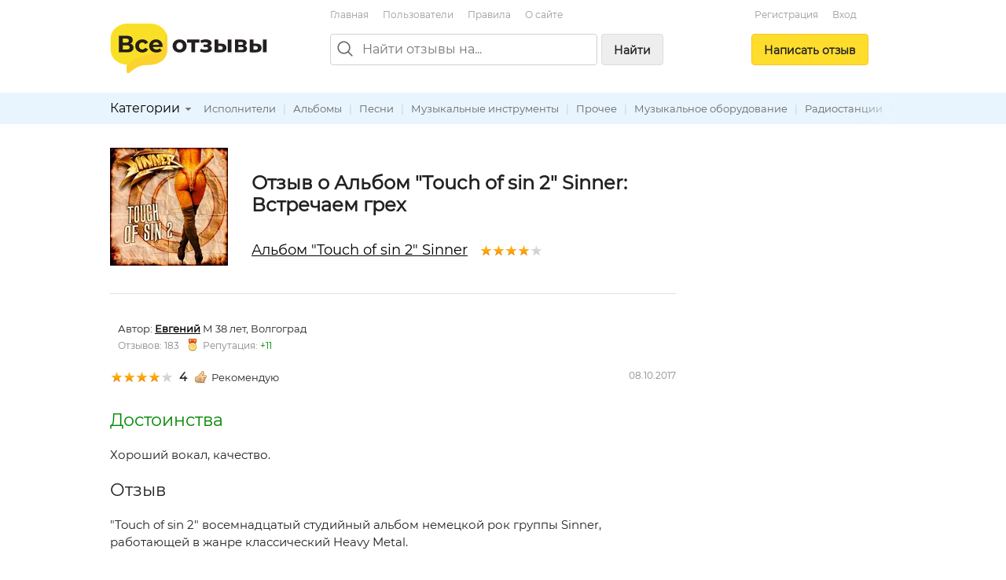

--- FILE ---
content_type: text/html; charset=utf-8
request_url: https://vseotzyvy.ru/category/cat_placeholder.js
body_size: 4478
content:



var cat_paceholder = '<ul class="root_cat"><li><a href="/category/1/byitovaya-tehnika">Бытовая техника</a><ul class="sub_menu"><li><strong><a href="/category/1/">Бытовая техника</a></strong></li><li><a href="/category/23/holodilniki">Холодильники</a></li><li><a href="/category/24/stiralnyie-mashinyi">Стиральные машины</a></li><li><a href="/category/25/pyilesosyi">Пылесосы</a></li><li><a href="/category/26/utyugi-otparivateli">Утюги, Отпариватели</a></li><li><a href="/category/27/mikrovolnovyie-pechi-aerogrili">Микроволновые печи, Аэрогрили</a></li><li><a href="/category/28/plityi-duhovki-poverhnosti">Плиты, Духовки, Поверхности</a></li><li><a href="/category/29/vyityazhki">Вытяжки</a></li><li><a href="/category/30/posudomoechnyie-mashinyi">Посудомоечные машины</a></li><li><a href="/category/31/elektrochajniki-i-termopotyi">Электрочайники и Термопоты</a></li><li><a href="/category/32/kofevarki-kofemolki">Кофеварки, Кофемолки</a></li><li><a href="/category/33/sokovyizhimalki">Соковыжималки</a></li><li><a href="/category/34/kombajnyi-mikseryi-blenderyi">Комбайны, Миксеры, Блендеры</a></li><li><a href="/category/35/myasorubki">Мясорубки</a></li><li><a href="/category/36/tosteryi-mini-pechi">Тостеры, Мини-печи</a></li><li><a href="/category/37/parovarki">Пароварки</a></li><li><a href="/category/38/multivarki">Мультиварки</a></li><li><a href="/category/39/hlebopechki">Хлебопечки</a></li><li><a href="/category/40/filtryi-dlya-vodyi">Фильтры для воды</a></li><li><a href="/category/41/konditsioneryi">Кондиционеры</a></li><li><a href="/category/42/ventilyatoryi">Вентиляторы</a></li><li><a href="/category/43/obogrevateli">Обогреватели</a></li><li><a href="/category/44/vodonagrevateli">Водонагреватели</a></li><li><a href="/category/45/uvlazhniteli-i-ochistiteli-vozduha">Увлажнители и очистители воздуха</a></li><li><a href="/category/46/fenyi-i-priboryi-dlya-ukladki">Фены и приборы для укладки</a></li><li><a href="/category/47/elektrobritvyi-epilyatoryi">Электробритвы, Эпиляторы</a></li><li><a href="/category/48/shvejnyie-mashinyi">Швейные машины</a></li><li><a href="/category/49/prochee">Прочее</a></li></ul></li><li><a href="/category/2/elektronika">Электроника</a><ul class="sub_menu"><li><strong><a href="/category/2/">Электроника</a></strong></li><li><a href="/category/50/kompyuteryi">Компьютеры</a></li><li><a href="/category/51/noutbuki">Ноутбуки</a></li><li><a href="/category/52/planshetyi">Планшеты</a></li><li><a href="/category/53/kompyuternyie-komplektuyuschie">Компьютерные комплектующие</a></li><li><a href="/category/54/kompyuternaya-periferiya-i-aksessuaryi">Компьютерная периферия и аксессуары</a></li><li><a href="/category/55/kompyuternyie-programmyi">Компьютерные программы</a></li><li><a href="/category/56/igryi-dlya-kompyutera-pristavok-telefonov">Игры для компьютера, приставок, телефонов</a></li><li><a href="/category/57/igrovyie-pristavki">Игровые приставки</a></li><li><a href="/category/58/mobilnyie-telefonyi">Мобильные телефоны</a></li><li><a href="/category/59/fotoapparatyi">Фотоаппараты</a></li><li><a href="/category/60/elektronnyie-chitalki">Электронные читалки</a></li><li><a href="/category/61/televizoryi">Телевизоры</a></li><li><a href="/category/62/proektoryi">Проекторы</a></li><li><a href="/category/63/videokameryi">Видеокамеры</a></li><li><a href="/category/64/dvd-blu-ray-pleeryi">DVD, Blu-Ray плееры</a></li><li><a href="/category/66/pleeryi-diktofonyi-radio">Плееры, Диктофоны, Радио</a></li><li><a href="/category/67/muzyikalnyie-tsentryi">Музыкальные центры</a></li><li><a href="/category/68/avtomagnitolyi">Автомагнитолы</a></li><li><a href="/category/69/kolonki-naushniki-mikrofonyi">Колонки, Наушники, Микрофоны</a></li><li><a href="/category/70/domashnie-telefonyi-ratsii">Домашние телефоны, Рации</a></li><li><a href="/category/71/gps-navigatoryi">GPS-навигаторы</a></li><li><a href="/category/72/aksessuaryi-dlya-elektroniki">Аксессуары для электроники</a></li><li><a href="/category/73/prochee">Прочее</a></li></ul></li><li><a href="/category/3/razvlecheniya">Развлечения</a><ul class="sub_menu"><li><strong><a href="/category/3/">Развлечения</a></strong></li><li><a href="/category/74/nochnyie-klubyi">Ночные клубы</a></li><li><a href="/category/75/kinoteatryi">Кинотеатры</a></li><li><a href="/category/76/teatryi-opera-balet">Театры, Опера, Балет</a></li><li><a href="/category/77/muzei-galerei-vyistavki">Музеи, Галереи, Выставки</a></li><li><a href="/category/78/tsirki-zooparki-akvariumyi">Цирки, Зоопарки, Аквариумы</a></li><li><a href="/category/79/razvlekatelnyie-tsentryi">Развлекательные центры</a></li><li><a href="/category/80/sportivnyie-zavedeniya">Спортивные заведения</a></li><li><a href="/category/82/karaoke-klubyi">Караоке клубы</a></li><li><a href="/category/84/attraktsionyi-i-parki-otdyiha">Аттракционы и Парки отдыха</a></li><li><a href="/category/85/prochee">Прочее</a></li></ul></li><li><a href="/category/17/pitanie">Питание</a><ul class="sub_menu"><li><strong><a href="/category/17/">Питание</a></strong></li><li><a href="/category/86/restoranyi-kafe-baryi">Рестораны, Кафе, Бары</a></li><li><a href="/category/87/blyuda">Блюда</a></li><li><a href="/category/88/produktyi-pitaniya">Продукты питания</a></li><li><a href="/category/89/detskoe-pitanie">Детское питание</a></li><li><a href="/category/90/sportivnoe-pitanie">Спортивное питание</a></li><li><a href="/category/91/prochee">Прочее</a></li></ul></li><li><a href="/category/4/turizm">Туризм</a><ul class="sub_menu"><li><strong><a href="/category/4/">Туризм</a></strong></li><li><a href="/category/92/oteli-i-hostelyi">Отели и Хостелы</a></li><li><a href="/category/93/stranyi">Страны</a></li><li><a href="/category/94/goroda">Города</a></li><li><a href="/category/95/ostrova-i-poluostrova">Острова и Полуострова</a></li><li><a href="/category/96/kurortyi-i-plyazhi">Курорты и Пляжи</a></li><li><a href="/category/97/ekskursii">Экскурсии</a></li><li><a href="/category/98/dostoprimechatelnosti">Достопримечательности</a></li><li><a href="/category/99/kruizyi">Круизы</a></li><li><a href="/category/100/pansionatyi-sanatorii-turbazyi">Пансионаты, Санатории, Турбазы</a></li><li><a href="/category/101/turoperatoryi-i-turagentstva">Туроператоры и Турагентства</a></li><li><a href="/category/102/aviakompanii">Авиакомпании</a></li><li><a href="/category/103/prochee">Прочее</a></li></ul></li><li><a href="/category/5/odezhda-obuv-aksessuaryi">Одежда, Обувь, Аксессуары</a><ul class="sub_menu"><li><strong><a href="/category/5/">Одежда, Обувь, Аксессуары</a></strong></li><li><a href="/category/104/zhenskaya-odezhda">Женская одежда</a></li><li><a href="/category/105/zhenskaya-obuv">Женская обувь</a></li><li><a href="/category/106/muzhskaya-odezhda">Мужская одежда</a></li><li><a href="/category/107/muzhskaya-obuv">Мужская обувь</a></li><li><a href="/category/108/detskaya-odezhda-i-obuv">Детская одежда и обувь</a></li><li><a href="/category/109/chasyi">Часы</a></li><li><a href="/category/110/sumki-portfeli-chemodanyi">Сумки, Портфели, Чемоданы</a></li><li><a href="/category/111/aksessuaryi">Аксессуары</a></li><li><a href="/category/113/prochee">Прочее</a></li><li><a href="/category/139/brendyi">Бренды</a></li></ul></li><li><a href="/category/6/krasota-i-zdorove">Красота и Здоровье</a><ul class="sub_menu"><li><strong><a href="/category/6/">Красота и Здоровье</a></strong></li><li><a href="/category/114/kosmetika-i-parfyumeriya">Косметика и Парфюмерия</a></li><li><a href="/category/115/kosmeticheskie-protseduryi">Косметические процедуры</a></li><li><a href="/category/123/sportivnyie-zavedeniya">Спортивные заведения</a></li><li><a href="/category/259/meditsinskie-priboryi">Медицинские приборы</a></li><li><a href="/category/124/lekarstva">Лекарства</a></li><li><a href="/category/126/meditsinskie-uchrezhdeniya">Медицинские учреждения</a></li><li><a href="/category/127/prochee">Прочее</a></li></ul></li><li><a href="/category/14/detskoe">Детское</a><ul class="sub_menu"><li><strong><a href="/category/14/">Детское</a></strong></li><li><a href="/category/188/igrushki">Игрушки</a></li><li><a href="/category/189/kolyaski">Коляски</a></li><li><a href="/category/190/detskaya-mebel">Детская мебель</a></li><li><a href="/category/191/detskoe-pitanie">Детское питание</a></li><li><a href="/category/192/uhod-za-rebenkom">Уход за ребенком</a></li><li><a href="/category/193/detskaya-odezhda-i-obuv">Детская одежда и обувь</a></li><li><a href="/category/194/tovaryi-dlya-shkolyi">Товары для школы</a></li><li><a href="/category/195/detskie-sadyi-yasli">Детские сады, Ясли</a></li><li><a href="/category/196/detskie-lagerya">Детские лагеря</a></li><li><a href="/category/197/shkolyi-litsei">Школы, Лицеи</a></li><li><a href="/category/199/prochee">Прочее</a></li></ul></li><li><a href="/category/9/avto-moto">Авто, Мото</a><ul class="sub_menu"><li><strong><a href="/category/9/">Авто, Мото</a></strong></li><li><a href="/category/141/avtomobili">Автомобили</a></li><li><a href="/category/142/moto-tehnika">Мото-техника</a></li><li><a href="/category/143/katera-i-yahtyi">Катера и Яхты</a></li><li><a href="/category/144/spetstehnika">Спецтехника</a></li><li><a href="/category/145/shinyi-diski">Шины, Диски</a></li><li><a href="/category/146/zapchasti">Запчасти</a></li><li><a href="/category/147/aksessuaryi">Аксессуары</a></li><li><a href="/category/148/avtohimiya-masla">Автохимия, Масла</a></li><li><a href="/category/149/avtomagnitolyi">Автомагнитолы</a></li><li><a href="/category/150/gps-navigatoryi">GPS-навигаторы</a></li><li><a href="/category/151/protivougonnyie-sistemyi">Противоугонные системы</a></li><li><a href="/category/157/azs">АЗС</a></li><li><a href="/category/159/prochee">Прочее</a></li></ul></li><li><a href="/category/10/filmyi-kino-tv">Фильмы, Кино, ТВ</a><ul class="sub_menu"><li><strong><a href="/category/10/">Фильмы, Кино, ТВ</a></strong></li><li><a href="/category/160/filmyi-serialyi-multfilmyi">Фильмы, Сериалы, Мультфильмы</a></li><li><a href="/category/161/teleperedachi">Телепередачи</a></li><li><a href="/category/162/telekanalyi">Телеканалы</a></li><li><a href="/category/163/zvezdyi-kino-i-tv">Звезды кино и ТВ</a></li><li><a href="/category/164/kinoteatryi">Кинотеатры</a></li><li><a href="/category/165/prochee">Прочее</a></li></ul></li><li><a href="/category/11/knigi-i-pressa">Книги и Пресса</a><ul class="sub_menu"><li><strong><a href="/category/11/">Книги и Пресса</a></strong></li><li><a href="/category/166/knigi">Книги</a></li><li><a href="/category/167/gazetyi-zhurnalyi">Газеты, Журналы</a></li><li><a href="/category/168/pisateli">Писатели</a></li><li><a href="/category/169/izdatelstva">Издательства</a></li><li><a href="/category/170/biblioteki">Библиотеки</a></li><li><a href="/category/171/elektronnyie-chitalki">Электронные читалки</a></li><li><a href="/category/172/prochee">Прочее</a></li></ul></li><li><a href="/category/12/muzyika">Музыка</a><ul class="sub_menu"><li><strong><a href="/category/12/">Музыка</a></strong></li><li><a href="/category/173/pesni">Песни</a></li><li><a href="/category/174/albomyi">Альбомы</a></li><li><a href="/category/175/ispolniteli">Исполнители</a></li><li><a href="/category/176/radiostantsii">Радиостанции</a></li><li><a href="/category/177/muzyikalnyie-instrumentyi">Музыкальные инструменты</a></li><li><a href="/category/178/muzyikalnoe-oborudovanie">Музыкальное оборудование</a></li><li><a href="/category/179/muzyikalnyie-shkolyi">Музыкальные школы</a></li><li><a href="/category/181/prochee">Прочее</a></li></ul></li><li><a href="/category/15/dom-i-dacha">Дом и Дача</a><ul class="sub_menu"><li><strong><a href="/category/15/">Дом и Дача</a></strong></li><li><a href="/category/200/mebel">Мебель</a></li><li><a href="/category/201/posuda">Посуда</a></li><li><a href="/category/202/predmetyi-interera">Предметы интерьера</a></li><li><a href="/category/203/tekstil-dlya-doma">Текстиль для дома</a></li><li><a href="/category/204/tovaryi-dlya-sada-i-dachi">Товары для сада и дачи</a></li><li><a href="/category/205/hoztovaryi">Хозтовары</a></li><li><a href="/category/206/byitovaya-himiya">Бытовая химия</a></li><li><a href="/category/207/santehnika-i-otoplenie">Сантехника и Отопление</a></li><li><a href="/category/260/zhilischnyie-kompleksyi-zhk">Жилищные комплексы (ЖК)</a></li><li><a href="/category/208/prochee">Прочее</a></li></ul></li><li><a href="/category/16/stroitelstvo-i-remont">Строительство и Ремонт</a><ul class="sub_menu"><li><strong><a href="/category/16/">Строительство и Ремонт</a></strong></li><li><a href="/category/209/instrumentyi">Инструменты</a></li><li><a href="/category/210/sadovaya-tehnika">Садовая техника</a></li><li><a href="/category/211/stroitelnaya-tehnika">Строительная техника</a></li><li><a href="/category/212/santehnika-i-otoplenie">Сантехника и Отопление</a></li><li><a href="/category/213/strojmaterialyi">Стройматериалы</a></li><li><a href="/category/214/gotovyie-konstruktsii">Готовые конструкции</a></li><li><a href="/category/216/prochee">Прочее</a></li></ul></li><li><a href="/category/7/sport">Спорт</a><ul class="sub_menu"><li><strong><a href="/category/7/">Спорт</a></strong></li><li><a href="/category/128/sportivnyie-zavedeniya">Спортивные заведения</a></li><li><a href="/category/129/tovaryi-dlya-sporta-i-turizma">Товары для спорта и туризма</a></li><li><a href="/category/131/sportivnyie-meropriyatiya">Спортивные мероприятия</a></li><li><a href="/category/132/vidyi-sporta">Виды спорта</a></li><li><a href="/category/133/sportivnoe-pitanie">Спортивное питание</a></li><li><a href="/category/134/prochee">Прочее</a></li></ul></li><li><a href="/category/18/hobbi">Хобби</a><ul class="sub_menu"><li><strong><a href="/category/18/">Хобби</a></strong></li><li><a href="/category/217/ryibalka-i-ohota">Рыбалка и Охота</a></li><li><a href="/category/218/tvorchestvo">Творчество</a></li><li><a href="/category/219/rukodelie">Рукоделие</a></li><li><a href="/category/221/remesla">Ремесла</a></li><li><a href="/category/222/prochee">Прочее</a></li></ul></li><li><a href="/category/19/zhivotnyie-i-rasteniya">Животные и Растения</a><ul class="sub_menu"><li><strong><a href="/category/19/">Животные и Растения</a></strong></li><li><a href="/category/223/zhivotnyie">Животные</a></li><li><a href="/category/224/rasteniya">Растения</a></li><li><a href="/category/225/korm-dlya-zhivotnyih">Корм для животных</a></li><li><a href="/category/226/tovaryi-dlya-zhivotnyih">Товары для животных</a></li><li><a href="/category/227/lekarstva-dlya-zhivotnyih">Лекарства для животных</a></li><li><a href="/category/228/veterinarnyie-kliniki">Ветеринарные клиники</a></li><li><a href="/category/229/veterinarnyie-apteki">Ветеринарные аптеки</a></li><li><a href="/category/230/pitomniki">Питомники</a></li><li><a href="/category/231/gostinitsyi-dlya-zhivotnyih">Гостиницы для животных</a></li><li><a href="/category/232/shkolyi-dressirovki">Школы дрессировки</a></li><li><a href="/category/233/prochee">Прочее</a></li></ul></li><li><a href="/category/20/obrazovanie">Образование</a><ul class="sub_menu"><li><strong><a href="/category/20/">Образование</a></strong></li><li><a href="/category/234/shkolyi-litsei">Школы, Лицеи</a></li><li><a href="/category/235/tehnikumyi-kolledzhi">Техникумы, Колледжи</a></li><li><a href="/category/236/vuzyi">ВУЗы</a></li><li><a href="/category/237/muzyikalnyie-shkolyi">Музыкальные школы</a></li><li><a href="/category/238/treningi-kursyi-seminaryi">Тренинги, Курсы, Семинары</a></li><li><a href="/category/241/distsiplinyi">Дисциплины</a></li><li><a href="/category/242/prochee">Прочее</a></li></ul></li><li><a href="/category/22/raznoe">Разное</a><ul class="sub_menu"><li><strong><a href="/category/22/">Разное</a></strong></li><li><a href="/category/258/prochee">Прочее</a></li></ul></li></ul>'


--- FILE ---
content_type: text/css
request_url: https://vseotzyvy.ru/static/css/grid.css
body_size: -23
content:
/* GRID BLOCKS */

/* popup */
.popup_container {
	padding: 20px;
}

.col_main {
	width: 100%;
	max-width: 720px;
	position: relative;
}

.col_right {
	width: 100%;
}

@media (min-width: 550px) {
	.col_right {
		width: 250px;
	}
}

.col_cat_left {
	max-width: 180px;
	width: 100%;
}

.col_cat_main {
	max-width: 510px;
	width: 100%;
}

.col_full_box_border {
}

@media (min-width: 550px) {
	.col_full_box_border {
		border: 3px solid #eee;
		padding: 30px 60px 60px 60px;
	}
}


/* margins */
.col_main,
.col_cat_left,
.col_cat_main {
	float: left;
	margin-bottom: 30px;
	margin-right: 30px;
}

.col_right {
	float: left;
	margin-bottom: 20px;
}

/* COMMON GRID ELEMENTS */

.clear,
.clearfix:after,
.container:after {
	content: "";
	display: table;
	clear: both;
}




--- FILE ---
content_type: text/css
request_url: https://vseotzyvy.ru/static/css/forms.css
body_size: 319
content:
input.title {font-size:1.5em;}

textarea.long, textarea.short, textarea.short2,
input.short, input.short2, input.medium, input.middle, input.long {
	max-width: 100%;
}

textarea.long {
	width:800px;
	height:200px;
}

textarea.long2 {
	width:100%;
	height:400px;
}

textarea.medium {
	width:500px;
	height:100px;
	font-size: inherit;
}

textarea.short {
	width:300px;
	height:80px;
}

textarea.short2 {
	width:200px;
	height:60px;
}

input[disabled="disabled"] {
	background-color: #FAFAFA;
	color: #666666;
}

input.long {
	width:600px;
}

input.long2 {
	width:100%;
}

input.medium, input.middle {
	width:300px;
	font-size: inherit;
}


input.short {
	width:150px;
}

input.short2 {
	width:100px;
}

input.small {
	padding: 3px;
}

.form_help {
	color: #888;
	font-size: 12px;
	line-height: 200%;
}

.red_star {
	font-size: 16px;
	font-weight: normal;
	color: #FF0000;
	display: inline;
}

/* notify */

.error, .alert, .notice, .success, .info {
	padding: 10px;
	margin-bottom: 20px;
	border-radius: 5px;
}

.error, .alert {
	background: #fbe3e4;
	color: #8a1f11;
}

.notice {
	background: #FFFFCC;
	color: #3d3519;
}

.success {
	background: #e6efc2;
	color: #264409;
}

.info {
	background: #DFF1F5;
	color: #174069;
}

.error a, .alert a, .error a:hover, .alert a:hover {
	color: #8a1f11;
}

.notice a, .notice a:hover {
	color: #3d3519;
}

.success a, .success a:hover {
	color: #264409;
}

.info a, .info a:hover {
	color: #174069;
}

.error a, .alert a, .notice a, .success a, .info a {
	text-decoration: underline;
}

/* additional */

.form_radio_box ul {
	list-style: none;
	margin: 10px 0 20px 0;
}
.form_radio_box li {
	margin: 2px 5px;
	padding: 0;
}
.form_radio_box label, .plain_label_box label {
	font-weight: normal;
	font-size: 13px;
}
.plain_label_box input[type="checkbox"] {
	margin-bottom: 0;
}
.form_radio_box label:hover, .plain_label_box label:hover {
	color: #666666;
	cursor: pointer;
}



















--- FILE ---
content_type: text/css
request_url: https://vseotzyvy.ru/static/css/main.css?v=2
body_size: 5100
content:
/* font */
@font-face {
    font-family: "Montserrat";
    font-weight: 400;
    font-style: normal;
    src: url("/static/fonts/motserrat/Montserrat-Regular.woff2") format("woff2"),
    url("/static/fonts/motserrat/Montserrat-Regular.woff") format("woff");
}

/** Montserrat SemiBold-Italic **/
@font-face {
    font-family: "Montserrat";
    font-weight: 600;
    font-style: italic;
    src: url("/static/fonts/motserrat/Montserrat-SemiBoldItalic.woff2") format("woff2"),
    url("/static/fonts/motserrat/Montserrat-SemiBoldItalic.woff") format("woff");
}

/* common elements */

.left {
    float: left;
}

.right {
    float: right;
}

.text-right, .text-right-lg {
    text-align: right;
}

@media (max-width: 550px) {
    .text-right-lg {
        text-align: left;
    }
}

.right_absolute {
    position: absolute;
    right: 0;
}

.r_space {
    margin-right: 20px;
}

.r_space-sm {
    margin-right: 10px;
}

.l_space {
    margin-left: 20px;
}

.t_space {
    margin-top: 20px;
}

.b_space {
    margin-bottom: 20px;
}

.no_space {
    margin: 0;
}

.hidden {
    display: none;
}

@media (max-width: 550px) {
    .hidden_sm {
        display: none;
    }
}

@media (min-width: 550px) {
    .show_sm {
        display: none;
    }
}


.border {
    border: 1px solid #D8D8D8;
}

.img_border img, .img_border a img {
    /*border: 1px solid #D8D8D8;*/
}

.img_border a:hover img {
    outline: 2px solid #f2f2f2;
}

.small_box {
    background-color: #F7F7F7;
    padding: 5px;
    font-size: 12px;
    line-height: 100%;
    color: #666666;
}

/* header */

.header_box_desktop_container {
    display: none;
}

@media (min-width: 750px) {
    .header_box_desktop_container {
        display: flex;
    }
}

.header_box__logo_box {
    flex-grow: 1;
    position: relative;
    padding: 30px 0 20px 0;
    margin-right: 20px;
}

.header_box__middle {
    flex-grow: 2;
    margin-right: 20px;
}

.header_box__user {
    flex-grow: 1;
    min-width: 150px;
}

.top_menu_links {
    padding: 10px 0 15px 0;
}

.top_menu_links--mobile {
    line-height: 30px;
}

.top_menu_links, .top_menu_links a {
    font-size: 12px;
    color: #999;
}

.top_menu_links a, .top_menu_links_reg a {
    margin-right: 15px;
}

.top_menu_links a:hover {
    color: #666666;
}

.top_menu_links_reg {
    margin-top: 20px;
    font-size: 16px;
}

.search_bar_box {
}

.search_bar {
    padding: 0;
    margin: 0;
    position: relative;
}

.search_bar .top_search_icon {
    position: absolute;
    top: 9px;
    left: 9px;
}

.search_bar input, .search_bar button, .search_bar button:hover {
    margin: 0;
}

.search_bar .search_input {
    width: 100%;
    max-width: 340px;
    font-size: 16px;
    padding-left: 40px;
    height: 40px;
    line-height: 40px;
    margin: 0 5px 5px 0;
    float: left;
}

.search_bar .submit_button {
    height: 40px;
    line-height: 40px;
    float: left;
}

.search_bar input.top_search_input_help {
    font-size: 14px;
    color: #bbb;
    font-style: italic;
}

.search_checkbox_box {
    display: none;
    color: #333;
}

.add_button_box {
}

.add_button_box .add_button {
    margin: 0 5px 20px 0;
    height: 40px;
    line-height: 40px;
}

.header_box_mobile_container {
}

@media (min-width: 750px) {
    .header_box_mobile_container {
        display: none;
    }
}

.user_box_mobile_bar {
    position: relative;
    height: 60px;
}

.user_box_mobile_logo {
    padding: 10px 0 0 0;
}

.user_box_mobile_menu {
    display: none;
    width: 100%;
    height: 100%;
    background-color: #fff;
    z-index: 300;
    padding: 20px 0;
}

.user_box_mob_btn img {
    margin: 0;
    padding: 0;
}
.user_box_mob_btn {
    padding: 20px 10px 5px 10px;
    margin: 0;
    display: block;
    position: absolute;
    top: 0;
    right: 0;
}

.user_box_mob_btn-search {
    padding: 20px 10px 5px 10px;
    margin: 0;
    display: block;
    position: absolute;
    top: 0;
    right: 40px;
}

.user_box_mobile_search {
    display: none;
}

.user_box_mobile_search input {
    width: 100%;
    margin: 0;
}

.user_box_mobile_search form {
    margin: 10px 0 20px 0;
}

.user_box {
    position: relative;
    margin: 0;
    z-index: 200;
}

.user_box--desktop {
    margin-top: 40px;
}

.user_box--mobile {
    font-size: 16px;
    margin-bottom: 10px;
}

.user_box .user_avatar {
    float: left;
    margin: 3px 10px 0 0;
}

.user_links_box .user_name {
    font-weight: bold;
}

.user_links_box .user_name a {
    padding: 10px 0;
    color: #000;
}

.user_links_box .user_rating {
    font-size: 11px;
    color: #999;
}

.user_menu {
}

.user_menu--desktop {
    display: none;
    position: absolute;
    top: 40px;
    left: 0;
    border: 1px solid #ddd;
    background-color: #fff;
    padding: 20px;
    z-index: 300;

    -moz-box-shadow: 1px 1px 10px #bbb;
    -webkit-box-shadow: 1px 1px 10px #bbb;
    box-shadow: 1px 1px 10px #bbb;
}

.user_menu--mobile {
    margin-top: 20px;
    font-size: 16px;
}

.user_menu ul {
    margin-bottom: 20px;
    padding: 0;
    margin-bottom: 20px;
    list-style: none;
}

.user_menu ul li {
    margin: 10px 0 10px 7px;
    padding: 0;
}

.top_cat_bar_block {
    position: relative;
    height: 40px;
}

.top_cat_bar_bg {
    background: #e8f5ff;
    margin-bottom: 30px;
}

/* category top menu */

.category_select_box {
}

.category_select_box:hover {
    cursor: pointer;
}

.category_select_box .cat_select_title {
    line-height: 40px;
}

.cat_select_title a, .cat_select_title a:hover {
    font-size: 16px;
    color: #000;
    text-decoration: none;
}

.cat_select_title a:hover {
    color: #666666;
}

/* cat dropdown */

.cat_dropdown {
    float: left;
}

ul.dropdown {
    /*position: absolute;*/
    /*top: 0px;*/
    /*left: 0px;*/
    list-style: none;
    margin: 0;
    padding: 0;
}

ul.dropdown li {
    line-height: 25px;
    margin: 0;
    padding: 0;
}

ul.dropdown ul {
    list-style: none;
    margin: 0;
    padding: 5px 0;
    visibility: hidden;
    position: absolute;
    top: 100%;
    left: 1px;
    z-index: 100;

    border: 1px solid #bbb;
    background-color: #fff;
    -moz-box-shadow: 1px 1px 10px #999;
    -webkit-box-shadow: 1px 1px 10px #999;
    box-shadow: 1px 1px 10px #999;
}

ul.dropdown ul li {
    margin: 0;
    white-space: nowrap;
    padding: 1px 15px;
    font-size: 14px;
    position: relative;
}

ul.dropdown ul li:hover {
    background: #f7f7f7;
}

/* IE 6 & 7 Needs Inline Block */
ul.dropdown ul li a {
    color: #000;
    text-decoration: none;
    display: inline-block;
    width: 100%;
}

ul.dropdown ul ul {
    left: 100%;
    top: 0;
}

ul.dropdown li:hover > ul {
    visibility: visible;
}

ul.dropdown ul.sub_menu {
    top: -30px;
    padding: 5px 0;
}

ul.dropdown ul.sub_menu li {
    padding: 1px 15px;
    font-size: 13px;
}


/* cat top links */

.category_links_box {
    position: relative;
    line-height: 40px;
    white-space: nowrap;
    color: #ccc;
    overflow: scroll;
    /* hide scrollbar */
    -ms-overflow-style: none;
    overflow: -moz-scrollbars-none;
}

.category_links_box::-webkit-scrollbar {
    display: none;
}

.category_links_box a {
    text-decoration: none;
    color: #666666;
    font-size: 13px;
    margin: 0 6px;
}

.category_links_box a:hover {
    text-decoration: underline;
    color: #000;
}

.category_links_shad {
    position: absolute;
    top: 0;
    right: 0;
    width: 50px;
    height: 40px;
    /* Permalink - use to edit and share this gradient: http://colorzilla.com/gradient-editor/#7db9e8+0,e8f5ff+100&0+0,1+100 */
    background: -moz-linear-gradient(left, rgba(125,185,232,0) 0%, rgba(232,245,255,1) 100%); /* FF3.6-15 */
    background: -webkit-linear-gradient(left, rgba(125,185,232,0) 0%,rgba(232,245,255,1) 100%); /* Chrome10-25,Safari5.1-6 */
    background: linear-gradient(to right, rgba(125,185,232,0) 0%,rgba(232,245,255,1) 100%); /* W3C, IE10+, FF16+, Chrome26+, Opera12+, Safari7+ */
    filter: progid:DXImageTransform.Microsoft.gradient( startColorstr='#007db9e8', endColorstr='#e8f5ff',GradientType=1 ); /* IE6-9 */
}


/* footer */

.footer_block {
    border-top: 1px solid #D8D8D8;
    margin: 30px 0 30px 0;
    padding-top: 10px;
}

/* ad */

.ad_col_box {
    text-align: center;
    margin-bottom: 30px;
}

.ad_box, .ad_box_bottom {
    background-color: #F7F7F7;
    border: 1px solid #e5e5e5;
    margin-bottom: 20px;
}

.ad_box_bottom {
    padding: 10px;
    text-align: center;
}

.ad_border {
    border: 5px solid #FC3;
    border-radius: 10px;
    padding: 5px;
    margin-bottom: 20px;
}


/* submenu */

.submenu {
    position: relative;
    background-color: #fff;
    border-bottom: 1px solid #ccc;
    margin: 30px 0;
}

.submenu ul {
    list-style-type: none;
    margin: 0;
    padding: 0;
    display: flex;
    overflow: scroll;
    /* hide scrollbar */
    -ms-overflow-style: none;
    overflow: -moz-scrollbars-none;
}

.submenu ul::-webkit-scrollbar {
    display: none;
}

.submenu ul li {
    font-size: 15px;
    display: block;
    /*float: left;*/
    padding: 0 2px;
    white-space: nowrap;
    position: relative;
    bottom: -1px;
    line-height: 40px;
    margin: 0 2px 0 0;
    border-bottom: 4px solid transparent;
}

.submenu ul a {
    color: #333;
    text-decoration: none;
    padding: 10px 20px;
}

.submenu ul li:hover a:hover, .submenu ul li.selected a {
    color: #000;
}

.submenu ul li.selected a:hover {
    color: #666;
}

.submenu ul li:hover {
    border-bottom: 4px solid #ccc;
}

.submenu ul li.selected {
    border-bottom: 4px solid #0277bd;
    font-weight: bold;
}

/* ******************* */


.map_picker_box {
    padding: 10px;
    margin: 10px 0 20px 0;
    float: left;
    background-color: #f7f7f7;
    border: 1px solid #bbb;
}

.map_picker_box .picker-map {
    border: 1px solid #ccc;
    margin-bottom: 10px;
}

/* image box */
.img_box {
    display: flex;
    align-items: center;
    justify-content: center;
    text-align: center;
}

.img_box__img {
    max-width: 100%;
    max-height: 100%;
}

.img_box__150 {
    height: 150px;
    width: 150px;
}

.img_box__100 {
    height: 100px;
    width: 100px;
}

.img_box__50 {
    height: 50px;
    width: 50px;
}

/* image select */

.select_image_box {
    float: left;
    padding: 5px;
    margin: 1px;
}

.select_image_box img, .select_no_photo {
    background-color: #fff;
}

.select_image_box:hover {
    background-color: #ddd;
}

.select_image_box.image_selected {
    background-color: #FFCC00;
}


.review_image_box img {
    margin: 5px;
}


/* profile */
.profile_top_block {
    margin: 0;
}


/* category filter */

.lcat_box {
    padding: 10px;
    border: 1px solid #D8D8D8;
    line-height: 130%;
    margin-bottom: 20px;
    font-size: 13px;
}

#show_options_button {
    display: none;
}

@media (max-width: 750px) {
    .lcat_box {
        display: none;
    }
    #show_options_button {
        display: block;
    }
}

/*.lcat_box strong {*/
/*font-size: 14px;*/
/*}*/


ul.lcat_param, ul.lcat_cat {
    list-style: none;
    margin: 5px 0 15px 0;
    padding: 0;
}

ul.lcat_param li, ul.lcat_cat li {
    margin: 0;
    padding: 4px 0 4px 10px;
}

ul.lcat_param li a, ul.lcat_cat li a {
    display: block;
}

ul.lcat_param li.selected {
    font-weight: bold;
    background: #f7f7f7;
    padding: 1px 0px 2px 5px;
    margin-right: 5px;
    position: relative;
    line-height: 150%;
    overflow: hidden;
}

ul.lcat_param li.selected a {
    color: #000;
    line-height: 120%;
    padding: 2px 0;
}

ul.lcat_param li.selected a:hover {
    text-decoration: none;
}

ul.lcat_param li.selected .ico_close_small {
    position: absolute;
    right: 0px;
}

ul.lcat_root li {
    padding: 4px 0 4px 5px;
}

.lcat_box .maxlist-more {
    position: relative;
    top: -15px;
    left: 10px;
}

.lcat_box .maxlist-more a {
    color: #000;
    border-bottom: 1px dotted;
}

.lcat_box .maxlist-more a:hover {
    text-decoration: none;
    color: #666666;
}

/* sort */

.sort_block {
    border-bottom: 1px solid #eee;
    margin-bottom: 20px;
}

.sort_add_buton {
    float: left;
    margin-bottom: 10px;
    position: relative;
    top: -10px;
}

@media (min-width: 550px) {
    .sort_add_buton {
        float: right;
    }
}


.sort_link_block {
    float: left;
    margin: 2px 0 20px 0;
    line-height: 30px;
}

.sort_link_block a {
    margin: 0 5px;
}

.sort_link_block strong {
    font-weight: normal;
    color: #fff;
    margin: 0 5px;
    padding: 3px 10px;
    background: #0277bd;
    position: relative;
    border-radius: 20px;
}

/* breadcrumbs */

.breadcrumbs {
    margin: 0 0 10px 0;
    font-size: 12px;
    color: #888;
}

.breadcrumbs a {
    color: #888;
    text-decoration: underline;
}

.breadcrumbs a:hover {
    color: #333;
}

.breadcrumbs ul {
    margin: 0;
    padding: 0;
    list-style: none;
}

.breadcrumbs li {
    margin: 0;
    padding: 0;
    display: inline;
}


/* pagination */

.pagination {
    margin: 30px 0 20px 0;
}

.pagination .page {
    border: 1px solid #b3b3b3;
    padding: 3px 6px;
    margin-right: 2px;
    text-decoration: none;
    color: #000;
    position: relative;
    top: 1px;
}

.pagination .page.current, .pagination a.page:hover {
    background-color: #e5e5e5;
    border-color: #666;
}

/* stars and bars */

.star_outer, .star_extra_outer {
    position: relative;
    top: 3px;
    margin: 0 5px 0 0;
    display: inline-block;
    width: 80px;
    height: 16px;
    background-image: url("/static/img/stars.png");
}

.star_inner, .star_extra_inner {
    width: 80px;
    height: 16px;
    background-image: url(/static/img/stars.png);
    background-position: 0 -16px;
}

.star_extra_outer, .star_extra_inner {
    background-image: url("/static/img/stars_extra.png");
}

.recommend_bar_outer {
    margin: 6px 0;
    height: 9px;
    width: 90px;
    background-color: #F03333;
}

.recommend_bar_inner {
    height: 9px;
    background-color: #37A42C;
}

.rate_all_bar {
    line-height: 100%;
    margin: 4px 0;
}

.rate_all_bar__num {
    width: 1.1em;
    text-align: center;
    display: inline-block;
}

.rate_all_bar_outer {
    display: inline-block;
    margin: 0 2px;
    height: 7px;
    width: 65px;
    background-color: #E7E7E7;
}

.rate_all_bar_inner {
    height: 7px;
    background-color: #37A42C;
}

.rate_all_star_4 {
    background-color: #8BB300;
}

.rate_all_star_3 {
    background-color: #E3AD00;
}

.rate_all_star_2 {
    background-color: #EB7331;
}

.rate_all_star_1 {
    background-color: #F03333;
}


/* item list */

.item_list_block {
    border-bottom: 1px solid #eee;
    padding-bottom: 15px;
    margin-bottom: 15px;
    display: flex;
}

@media (max-width: 550px) {
    .item_list_block {
        display: block;
    }
}

.item_image {
    margin-right: 20px;
}

.item_content {
}

.col_main .item_content {
}

.item_list_block h3 {
    padding: 0;
    margin: 0 0 5px 0;
}

.item_list_block h3 a {
    /*color: #000;*/
}

.item_rate {
    margin: 0 0 5px 0;
}


.item_phrase {
    font-size: 13px;
    margin: 0 0 5px 0;
}

.item_phrase b {
    font-weight: normal;
    color: #666666;
}

.item_links {
    margin: 10px 0 0 0;
}

.item_links a {
    margin-right: 10px;
}


/* item */

.item_detail_block {
    margin: 20px 0 20px 0;
}

.review_item {
    display: flex;
    align-items: center;
}

@media (max-width: 550px) {
    .review_item {
        display: block;
    }
}

.item_detail_image {
    margin-right: 20px;
}

.item_detail_info {
    width: 100%;
}

.item_detail_title {
}

.item_detail_rev_image {
    margin-right: 30px;
}

.item_detail_rev_title {
    font-weight: bold;
}

.item_detail_rev_subtitle {
    font-size: 18px;
    font-weight: normal;
    display: inline-block;
    margin-top: 10px;
}

.item_detail_rate_block {
    font-size: 12px;
    background-color: #f7f7f7;
    display: flex;
    padding: 10px 0;
}

.item_detail_links {
    margin-top: 10px;
}

.item_detail_rate_block {
}

.item_detail_rate_total_box, .item_detail_rate_all_box, .item_detail_recommend_box {
    background-color: #f7f7f7;
    /*border-right: 1px solid #ddd;*/
    flex-grow: 1;
    white-space: nowrap;
    padding: 0 10px;

}

.item_detail_rate_total_box {
    text-align: center;
}

.item_detail_rate_total_box .total_rate_box {
    font-size: 20px;
    font-weight: bold;
}

.item_detail_rate_all_box {
}

.item_detail_recommend_box {
    border: none;
    margin: 0;
}

/* review */

.review_block {
    margin-bottom: 30px;
}

.rev_buble {
    padding: 10px 20px;

    -webkit-border-radius: 5px;
    -moz-border-radius: 5px;
    border-radius: 5px;

    background-color: #f7f7f7;
}

.rev_buble.rate_1, .rev_buble.rate_2, .rev_buble.rate_3, .rev_buble.rate_4, .rev_buble.rate_5 {
    position: relative;
}

.rev_buble.rate_4, .rev_buble.rate_5 {
    background-color: #F7FFF0;
    border: 1px solid #D5EDAC;
}

.rev_buble.rate_3 {
    background-color: #FFFFE4;
    border: 1px solid #E7E4BE;
}

.rev_buble.rate_1, .rev_buble.rate_2 {
    background-color: #FFF5F5;
    border: 1px solid #F5D1CF;
}

.rev_user_name_box {
    margin-bottom: 15px;
}

.rev_buble h2 {
    margin-bottom: 10px;
    font-size: 18px;
}

.rev_rate_box {
    margin-bottom: 10px;
}

.rev_links {
    margin: 15px 0 10px 0;
    padding-top: 15px;
    border-top: 1px solid #ddd;
    font-size: 13px;
}

.add_review_notice {
}

#rateit_val {
    margin-left: 7px;
    position: relative;
    top: -6px;
}

.useful_link_disable {
    font-weight: bold;
    color: #000;
}

.useful_button {
    display: inline-block;
    height: 20px;
    width: 40px;
    margin: 0;
    margin-right: 5px;
    position: relative;
    top: 5px;
    background-image: url("/static/img/useful_button.png");
    background-repeat: no-repeat;
}

.useful_button_short {
    display: inline-block;
    height: 20px;
    width: 20px;
    margin: 0;
    margin-right: 5px;
    position: relative;
    top: 5px;
    background-image: url("/static/img/useful_button_short.png");
    background-repeat: no-repeat;
}

.unuseful_button {
    display: inline-block;
    height: 20px;
    width: 20px;
    margin: 0;
    margin-right: 5px;
    position: relative;
    top: 5px;
    background-image: url("/static/img/unuseful_button.png");
    background-repeat: no-repeat;
}

.useful_button:hover, .useful_button_short:hover, .unuseful_button:hover {
    background-position: 0px -40px;
}

.useful_button_disabled, .useful_button_disabled:hover {
    background-position: 0px -20px;
}


.useful_link_disable {
    font-weight: bold;
    color: #000;
}


/* comments */

.comment_block {
    margin-bottom: 20px;
    /*display: flex;*/ /* TODO: fix subcomments */
}

@media (max-width: 550px) {
    .comment_block {
        display: block;
    }
}


.comment_user_img {
    margin-right: 10px;
}


.comment_bubble {
    /*width: 100%;*/
    padding: 7px 15px;
    margin-bottom: 10px;

    -webkit-border-radius: 5px;
    -moz-border-radius: 5px;
    border-radius: 5px;

    background-color: #FDFDFD;
    border: 1px solid #EEEEEE;
}

.comment_user, .comment_body {
    margin-bottom: 10px;
}

.comment_replay {
    padding: 5px 0;
    margin-left: 50px;
}


/* add item */

.add_item_search_box {
    border-bottom: 1px solid #eee;
    padding-bottom: 15px;
    margin-bottom: 15px;
}

.add_item_search_button {
    float: left;
    width: 180px;
    white-space: nowrap;
    padding-top: 15px;
}

.add_item_search_image {
    float: left;
    width: 70px;
}

.add_item_search_name {
    float: left;
    width: 100%;
}


.add_category_list_block {
}

.add_category_list_block ul {
    list-style: none;
    float: left;
    margin-right: 50px;
    padding: 0 0 0 40px;
}

.add_category_list_block ul li.cat_root strong {
    font-size: 16px;
    font-weight: normal;
    position: relative;
    top: -3px;
    cursor: pointer;
}

.add_category_list_block ul li.cat_root strong:hover {
    color: #666666;
}

.add_category_list_block ul li.cat_root {
    margin: 15px 0 0 0;
    position: relative;
}

.add_category_list_block ul li.cat_root .icon_cat {
    position: absolute;
    left: -40px;
    top: -7px;
}

.add_category_list_block ul li.cat_subcat {
    margin: 0;
    font-size: 14px;
    line-height: 150%;
}

/* users */
.all_users_items {

}

.all_users_item {
    margin-bottom: 10px;
    padding-bottom: 10px;
    border-bottom: 1px solid #eee;
}

.all_users_item h3 {
    margin-bottom: 5px;
}

/* about page */

.about_logo {
    text-align: center;
}

.about_logo h1 {
    color: #bbb;
    font-size: 22px;
}

.about_ico_image_box {
    margin: 0 20px 0 30px;
}

.about_ico_text_box {
    margin-bottom: 30px;
    padding-top: 10px;
}

.about_bonus_list {
    margin: 20px 0;
}

.about_bonus_item {
    width: 190px;
    text-align: center;
    margin: 0 10px 20px 0;
    float: left;
}

.about_bonus_name {
    margin-top: 10px;
}

.bonus_text_block {
    width: 540px;
}












--- FILE ---
content_type: image/svg+xml
request_url: https://vseotzyvy.ru/static/img/icons/search_gr.svg
body_size: 187
content:
<?xml version="1.0" encoding="utf-8"?>
<!-- Generator: Adobe Illustrator 16.0.4, SVG Export Plug-In . SVG Version: 6.00 Build 0)  -->
<!DOCTYPE svg PUBLIC "-//W3C//DTD SVG 1.1//EN" "http://www.w3.org/Graphics/SVG/1.1/DTD/svg11.dtd">
<svg version="1.1" id="Layer_1" xmlns="http://www.w3.org/2000/svg" xmlns:xlink="http://www.w3.org/1999/xlink" x="0px" y="0px"
	 width="416.252px" height="417px" viewBox="0 88.252 416.252 417" enable-background="new 0 88.252 416.252 417"
	 xml:space="preserve">
<g>
	<path fill="#666666" d="M405.6,469.878l-96.523-96.525c23.927-29.171,38.348-66.534,38.348-107.259
		c0-93.411-75.794-169.205-169.205-169.205c-93.492,0-169.205,75.794-169.205,169.205c0,93.411,75.713,169.205,169.205,169.205
		c40.725,0,78.008-14.34,107.178-38.266l96.524,96.441c6.556,6.557,17.125,6.557,23.681,0
		C412.156,487.003,412.156,476.35,405.6,469.878z M178.218,401.622c-74.811,0-135.609-60.8-135.609-135.528
		c0-74.728,60.799-135.61,135.609-135.61c74.729,0,135.61,60.882,135.61,135.61C313.828,340.822,252.948,401.622,178.218,401.622z"
		/>
</g>
</svg>


--- FILE ---
content_type: application/javascript
request_url: https://vseotzyvy.ru/static/js/libs/hideMaxListItem.js
body_size: 1195
content:
// HIDE MAX LIST ITEMS JQUERY PLUGIN
// Version: 1.36
// Author: Josh Winn
// Website: www.joshuawinn.com
// Usage: Free and Open Source. WTFPL: http://sam.zoy.org/wtfpl/
(function($){
$.fn.extend({ 
hideMaxListItems: function(options) 
{
	// OPTIONS
	var defaults = {
		max: 3,
		speed: 1000,
		moreText:'READ MORE',
		lessText:'READ LESS',
		moreHTML:'<p class="maxlist-more"><a href="#"></a></p>', // requires class and child <a>
	};
	var options =  $.extend(defaults, options);
	
	// FOR EACH MATCHED ELEMENT
	return this.each(function() {
		var $thisList = $(this);
		var op = options;
		var totalListItems = $thisList.children("li").length;
		var speedPerLI;
		
		// Get animation speed per LI; Divide the total speed by num of LIs. 
		// Avoid dividing by 0 and make it at least 1 for small numbers.
		if ( totalListItems > 0 && op.speed > 0  ){ 
			speedPerLI = Math.round( op.speed / totalListItems );
			if ( speedPerLI < 1 ) { speedPerLI = 1; }
		} else { 
			speedPerLI = 0; 
		}
		
		// If list has more than the "max" option
		if ( (totalListItems > 0) && (totalListItems > op.max) )
		{
			// Initial Page Load: Hide each LI element over the max
			$thisList.children("li").each(function(index){
				if ( (index+1) > op.max ) {
					$(this).hide(0);
				} else {
					$(this).show(0);
				}
			});
			
			// Replace [COUNT] in "moreText" or "lessText" with number of items beyond max
			var howManyMore = totalListItems - op.max;
			var newMoreText = op.moreText;
			var newLessText = op.lessText;
			
			if ( howManyMore > 0 ){
				newMoreText = newMoreText.replace("[COUNT]", howManyMore);
				newLessText = newLessText.replace("[COUNT]", howManyMore);
			}
			
			// Add "Read More" button, or unhide it if it already exists
			if ( $thisList.next(".maxlist-more").length > 0 ){
				$thisList.next(".maxlist-more").show();
			} else {
				$thisList.after(op.moreHTML);
			}
			
			// READ MORE - add text within button, register click event that slides the items up and down
			$thisList.next(".maxlist-more")
				.children("a")
					.html(newMoreText)
					.off('click')
					.on("click", function(e){
						var $theLink = $(this);
						
						// Get array of children past the maximum option 
						var listElements = $theLink.parent().prev("ul, ol").children("li"); 
						listElements = listElements.slice(op.max);
						
						// Sequentially slideToggle the list items
						// For more info on this awesome function: http://goo.gl/dW0nM
						if ( $theLink.html() == newMoreText ){
							$(this).html(newLessText);
							var i = 0; 
							(function() { $(listElements[i++] || []).slideToggle(speedPerLI,arguments.callee); })();
						} 
						else {			
							$theLink.html(newMoreText);
							var i = listElements.length - 1; 
							(function() { $(listElements[i--] || []).slideToggle(speedPerLI,arguments.callee); })();
						}
						
						// Prevent Default Click Behavior (Scrolling)
						e.preventDefault();
					});
		} 
		else {
			// LIST HAS LESS THAN THE MAX
			// Hide "Read More" button if it's there
			if ( $thisList.next(".maxlist-more").length > 0 ){
				$thisList.next(".maxlist-more").hide();
			}
			// Show all list items that may have been hidden
			$thisList.children("li").each(function(index){
				$(this).show(0);
			});
		}
	});
}
});
})(jQuery); // End jQuery Plugin

--- FILE ---
content_type: application/javascript
request_url: https://vseotzyvy.ru/static/js/script.js?v=3
body_size: 1958
content:
$(document).ready(function () {
    // show category search checkbox
    $('#id_top_search_input').focusin(function () {
        $('.search_checkbox_box').fadeIn('fast');
    });
    $('#id_top_search_current_cat').click(function () {
        $('#id_top_search_input').focus();
    });

    // user menu
    $('.user_box').mouseover(function () {
        $('.user_menu').show();
    });
    $('.user_menu').mouseleave(function () {
        $('.user_menu').fadeOut('fast');
    });

    $('.user_box_mob_btn').click(function () {
        $('.user_box_mobile_menu').toggle();
    });

    $('.user_box_mob_btn-search').click(function () {
        $('.user_box_mobile_search').toggle();
    });

    // cat placeholder
    if (cat_paceholder) {
        $('#cat_dropdown_placeholder').html(cat_paceholder);
        //$("ul.dropdown li ul li:has(ul)").find("a:first").append(" &raquo; ");
    }

    // category max list
    $('.lcat_param').hideMaxListItems({
        'max': 10,
        'speed': 1000,
        'moreText':'Показать еще',
        'lessText':'Скрыть'
    });

    // extra vote bars
    $('.extra_vote_link').each(function () {
        $(this).toggle(function () {
            $(this).parent().next('.extra_vote_box').show();

        }, function () {
            $(this).parent().next('.extra_vote_box').hide();
        });
    });


    // AUTH
    $('.auth_check').click(function () {
        var reload = false;
        var href = $(this).attr('href');
        if (href == undefined || href == 'javascript:void(0)') {
            reload = true;
            href = window.location.href;
        }

        $.ajax({
            cache: false,
            url: "/login/auth_check/",
            dataType: 'json',
            success: function (data) {
                var status = data['authenticated'];
                if (status == false) {
                    $.fancybox({
                        type: 'iframe',
                        padding: 10,
                        maxWidth: 800,
                        maxHeight: 600,
                        minHeight: 500,
                        fitToView: true,
                        autoSize: true,
                        autoResize: true,
                        closeClick: false,
                        openEffect: 'none',
                        closeEffect: 'none',
                        href: '/need_login_popup/?next=' + href,

                        helpers: {
                            overlay: {
                                speedIn: 0,
                                speedOut: 0,
                                opacity: 0.3,
                            },
                        },

                    });
                }
                if (status == true && reload == false) {
                    if (href) {
                        window.location.href = href;
                    }
                }
            },
            error: function (data) {
                //alert('Произошла ошибка, попытайтесь позже или обратитесь к администратору.');
                if (href) {
                    window.location.href = href;
                }
            }
        });
        return false;
    });

    // logout
    $('.logout_link').click(function () {
        var answer = confirm('Вы действительно хотите выйти?');
        return answer;
    });
    $('.confirm').click(function () {
        var answer = confirm('Вы уверены?');
        return answer;
    });

    // comments
    $('.replay').click(function () {
        var comment_form = $('#comment_form').clone();
        var comment_id = $(this).attr('comment_id');
        comment_form.removeAttr('id');
        comment_form.find('form').append('<input type="hidden" name="parent" value="' + comment_id + '" />');
        $(this).parent().parent().after().append(comment_form);
        comment_form.find('#id_body').focus();
        $(this).parent().hide();
    });

    // Fancybox
    $('a.fancybox').fancybox({
        openEffect: 'none',
        closeEffect: 'none',
        nextEffect: 'none',
        prevEffect: 'none',
        helpers: {
            overlay: {
                opacity: 0.3,
            },
        },
    });

    $('a.popup').fancybox({
        type: 'iframe',
        padding: 10,
        maxWidth: 800,
        maxHeight: 600,
        minHeight: 500,
        fitToView: true,
        // width		: 600,
        // height		: 380,
        autoSize: true,
        autoResize: true,
        closeClick: false,
        openEffect: 'none',
        closeEffect: 'none',
        href: $(this).attr('href'),
        helpers: {
            overlay: {
                speedIn: 0,
                speedOut: 0,
                opacity: 0.3,
            },
        },
    });

    // review useful
    $('.rev_useful_but').click(function () {
        var link = $(this);
        var rev_id = link.attr('rev_id');
        var useful = link.attr('useful');

        $.ajax({
            cache: false,
            type: 'GET',
            url: '/useful_ajax/',
            data: 'rev_id=' + rev_id + '&useful=' + useful,
            dataType: 'json',
            success: function (data) {
                var count = data['count'];
                link.next('span').html('' + count + '');
                link.removeAttr('href');
                link.children('div').addClass('useful_button_disabled');
            }
        });
        return false;
    });

    // complaint
    $('.spam_link').click(function () {
        var link = $(this);
        var obj_id = link.attr('obj_id');
        var obj_type = link.attr('obj_type');
        var ajax_url = '';

        if (obj_type === 'comment') {
            ajax_url = '/comment_spam_ajax/'
        }

        if (confirm("Отправить жалобу?")) {
            $.ajax({
                cache: false,
                type: 'GET',
                url: ajax_url,
                data: 'obj_id=' + obj_id,
                dataType: 'json',
                success: function (data) {
                    var status = data['status'];
                    if (status === true) {
                        link.addClass('disabled');
                        link.addClass('gray');
                    }
                }
            });
        }
        return false;
    });

    // bookmarks

    function bm_state(obj, change) {
        var id = obj.attr('obj_id');
        var bookmark_type = obj.attr('bookmark_type');
        var change_srt = "";
        if (change) change_srt = "&change=yes";

        $.ajax({
            cache: false,
            url: '/bookmark_ajax/',
            data: 'obj_id=' + id + '&bookmark_type=' + bookmark_type + change_srt,
            dataType: 'json',
            success: function (data) {
                var status = data['bookmark'];
                if (status == true) {
                    bm_ico_on(obj);
                }
                if (status == false) {
                    bm_ico_off(obj);
                }
            }
        });
    }

    function bm_ico_on(obj) {
        obj.prev('div').removeClass('ico_loading');
        obj.prev('div').removeClass('ico_heart_empty');
        obj.prev('div').addClass('ico_heart_full');
        obj.html('В избранном');
    }

    function bm_ico_off(obj) {
        obj.prev('div').removeClass('ico_loading');
        obj.prev('div').removeClass('ico_heart_full');
        obj.prev('div').addClass('ico_heart_empty');
        obj.html('В избранное');
    }

    function bm_ico_load(obj) {
        obj.prev('div').removeClass('ico_heart_empty');
        obj.prev('div').removeClass('ico_heart_full');
        obj.prev('div').addClass('ico_loading');
    }

    function bm_get_state(obj) {
        return bm_state(obj, false);
    }

    function bm_change_state(obj) {
        return bm_state(obj, true);
    }

    $('.bookmark').each(function () {
        bm_get_state($(this));
    });
    $('.bookmark').click(function () {
        bm_ico_load($(this));
        bm_change_state($(this));
        bm_get_state($(this));
    });


});







--- FILE ---
content_type: image/svg+xml
request_url: https://vseotzyvy.ru/static/img/logo.svg
body_size: 2494
content:
<?xml version="1.0" encoding="utf-8"?>
<!-- Generator: Adobe Illustrator 16.0.4, SVG Export Plug-In . SVG Version: 6.00 Build 0)  -->
<!DOCTYPE svg PUBLIC "-//W3C//DTD SVG 1.1//EN" "http://www.w3.org/Graphics/SVG/1.1/DTD/svg11.dtd">
<svg version="1.1" id="Layer_1" xmlns="http://www.w3.org/2000/svg" xmlns:xlink="http://www.w3.org/1999/xlink" x="0px" y="0px"
	 width="238.193px" height="75.621px" viewBox="0 0 238.193 75.621" enable-background="new 0 0 238.193 75.621"
	 xml:space="preserve">
<g>
	<g>
		<path fill="#F9E027" d="M0,22.643v17.609C0,52.315,10.857,62.205,24.486,62.86v10.496c0,1.179,1.101,2.137,2.452,2.137
			c0.646,0,1.258-0.223,1.721-0.626l2.702-2.361c7.097-6.198,16.533-9.61,26.569-9.61h2.564c14.296,0,25.927-10.157,25.927-22.643
			v-17.61C86.422,10.158,74.791,0,60.495,0H25.925C11.631,0-0.001,10.158,0,22.643z"/>
		<g>
			<path fill="#FCD22E" d="M84.368,14.291l-1.004,5.625C80.266,37.353,73.757,45.81,58.15,47.844l-2.799,0.365
				c-10.958,1.429-20.792,6.425-27.694,14.069l-2.628,2.912c-0.171,0.189-0.375,0.344-0.593,0.479v8.052
				c0,1.048,1.102,1.899,2.454,1.899c0.647,0,1.258-0.197,1.723-0.557l2.704-2.1c7.103-5.513,11.421-8.948,21.427-9.648l8.506-0.431
				c14.706-1.271,25.912-9.375,25.172-25.139V22.643C86.422,19.148,86.394,17.158,84.368,14.291z"/>
		</g>
	</g>
	<g>
		<path fill="#231F20" d="M33.732,32.965c0.822,1.04,1.233,2.321,1.233,3.845c0,2.249-0.852,4.002-2.557,5.259
			c-1.705,1.258-4.141,1.886-7.309,1.886H12.587V18.566h11.824c2.95,0,5.247,0.568,6.891,1.705c1.644,1.137,2.466,2.756,2.466,4.86
			c0,1.258-0.314,2.364-0.943,3.319c-0.629,0.956-1.511,1.711-2.648,2.267C31.725,31.176,32.91,31.926,33.732,32.965z
			 M18.426,29.084h5.477c1.281,0,2.249-0.26,2.901-0.78c0.653-0.52,0.979-1.288,0.979-2.303c0-0.991-0.333-1.753-0.998-2.285
			c-0.666-0.531-1.626-0.798-2.883-0.798h-5.477V29.084z M29.017,36.339c0-2.104-1.378-3.156-4.135-3.156h-6.456v6.42h6.456
			C27.639,39.604,29.017,38.515,29.017,36.339z"/>
		<path fill="#231F20" d="M42.854,42.958c-1.657-0.858-2.951-2.05-3.881-3.572c-0.931-1.524-1.396-3.252-1.396-5.187
			c0-1.934,0.465-3.664,1.396-5.187c0.931-1.523,2.225-2.714,3.881-3.572c1.656-0.858,3.524-1.288,5.604-1.288
			c2.055,0,3.85,0.429,5.386,1.288c1.535,0.858,2.653,2.085,3.355,3.681l-4.389,2.357c-1.016-1.789-2.479-2.684-4.389-2.684
			c-1.476,0-2.697,0.484-3.664,1.451c-0.967,0.967-1.451,2.285-1.451,3.954s0.483,2.986,1.451,3.953
			c0.967,0.967,2.188,1.452,3.664,1.452c1.934,0,3.397-0.895,4.389-2.685l4.389,2.394c-0.702,1.548-1.82,2.757-3.355,3.628
			c-1.536,0.87-3.331,1.305-5.386,1.305C46.378,44.245,44.51,43.816,42.854,42.958z"/>
		<path fill="#231F20" d="M79.252,35.794H64.49c0.266,1.209,0.895,2.165,1.886,2.865c0.991,0.702,2.225,1.052,3.7,1.052
			c1.016,0,1.916-0.151,2.702-0.453c0.785-0.303,1.517-0.781,2.194-1.433l3.01,3.264c-1.838,2.104-4.522,3.155-8.052,3.155
			c-2.2,0-4.147-0.429-5.839-1.287c-1.693-0.858-2.999-2.05-3.917-3.572c-0.919-1.524-1.378-3.252-1.378-5.187
			c0-1.91,0.454-3.633,1.36-5.168s2.152-2.732,3.736-3.591c1.583-0.858,3.355-1.288,5.313-1.288c1.91,0,3.639,0.411,5.187,1.233
			c1.547,0.822,2.762,2.001,3.645,3.537s1.324,3.319,1.324,5.35C79.361,34.344,79.324,34.852,79.252,35.794z M66.013,29.52
			c-0.871,0.726-1.402,1.717-1.596,2.974h9.611c-0.194-1.233-0.725-2.218-1.596-2.956c-0.871-0.737-1.935-1.106-3.192-1.106
			C67.959,28.432,66.884,28.794,66.013,29.52z"/>
	</g>
	<g>
		<path fill="#231F20" d="M99.805,42.958c-1.632-0.858-2.908-2.05-3.827-3.572c-0.919-1.524-1.378-3.252-1.378-5.187
			c0-1.934,0.459-3.664,1.378-5.187c0.918-1.523,2.194-2.714,3.827-3.572s3.476-1.288,5.531-1.288c2.055,0,3.893,0.429,5.513,1.288
			c1.62,0.858,2.889,2.049,3.808,3.572c0.918,1.523,1.378,3.253,1.378,5.187c0,1.935-0.46,3.663-1.378,5.187
			c-0.919,1.522-2.188,2.714-3.808,3.572c-1.621,0.858-3.458,1.287-5.513,1.287C103.28,44.245,101.437,43.816,99.805,42.958z
			 M108.909,38.134c0.93-0.979,1.396-2.291,1.396-3.935s-0.466-2.956-1.396-3.936c-0.931-0.979-2.122-1.469-3.573-1.469
			c-1.451,0-2.648,0.49-3.591,1.469c-0.943,0.979-1.415,2.291-1.415,3.936s0.472,2.956,1.415,3.935
			c0.943,0.979,2.14,1.47,3.591,1.47C106.787,39.604,107.978,39.113,108.909,38.134z"/>
		<path fill="#231F20" d="M135.586,29.084h-6.602v14.871h-5.622V29.084h-6.602v-4.643h18.825V29.084z"/>
		<path fill="#231F20" d="M153.702,35.468c0.642,0.75,0.962,1.645,0.962,2.684c0,1.234-0.424,2.316-1.27,3.247
			c-0.847,0.931-2.008,1.65-3.482,2.158s-3.144,0.762-5.005,0.762c-1.523,0-3.022-0.158-4.498-0.472
			c-1.475-0.314-2.841-0.785-4.098-1.415l1.523-3.954c2.055,0.992,4.328,1.488,6.818,1.488c1.329,0,2.375-0.2,3.138-0.599
			c0.761-0.398,1.143-0.961,1.143-1.687c0-0.628-0.267-1.106-0.798-1.433c-0.532-0.326-1.307-0.489-2.322-0.489h-3.989V32.24h3.481
			c0.991,0,1.753-0.157,2.286-0.472c0.531-0.314,0.798-0.774,0.798-1.378c0-0.628-0.333-1.112-0.998-1.451
			c-0.666-0.338-1.613-0.508-2.848-0.508c-1.886,0-3.941,0.448-6.165,1.342L137,25.856c2.708-1.185,5.344-1.777,7.907-1.777
			c1.765,0,3.342,0.218,4.732,0.653c1.391,0.436,2.485,1.07,3.283,1.904c0.798,0.834,1.197,1.808,1.197,2.92
			c0,0.919-0.278,1.747-0.834,2.484c-0.557,0.738-1.319,1.324-2.286,1.759C152.161,34.162,153.062,34.719,153.702,35.468z"/>
		<path fill="#231F20" d="M174.794,32.385c1.306,1.113,1.958,2.708,1.958,4.788c0,2.176-0.738,3.857-2.212,5.042
			c-1.476,1.185-3.567,1.776-6.275,1.776l-9.503-0.036V24.442h5.622v6.238h4.643C171.565,30.705,173.487,31.273,174.794,32.385z
			 M170.26,39.276c0.58-0.483,0.87-1.208,0.87-2.176c0-0.943-0.284-1.632-0.852-2.067c-0.569-0.435-1.409-0.665-2.521-0.689
			l-3.374-0.036v5.658h3.374C168.846,39.99,169.68,39.76,170.26,39.276z M178.856,24.442h5.621v19.513h-5.621V24.442z"/>
		<path fill="#231F20" d="M208.271,38.406c0,1.765-0.665,3.132-1.994,4.099c-1.331,0.967-3.312,1.45-5.948,1.45h-10.41V24.442h9.975
			c2.442,0,4.353,0.441,5.73,1.324c1.378,0.883,2.067,2.122,2.067,3.718c0,0.967-0.248,1.82-0.743,2.557
			c-0.496,0.738-1.203,1.312-2.122,1.723C207.123,34.538,208.271,36.084,208.271,38.406z M195.104,32.458h4.28
			c1.982,0,2.975-0.701,2.975-2.104c0-1.378-0.992-2.067-2.975-2.067h-4.28V32.458z M202.976,37.971c0-0.749-0.242-1.299-0.726-1.65
			c-0.484-0.35-1.245-0.526-2.285-0.526h-4.86v4.316h4.752C201.936,40.11,202.976,39.397,202.976,37.971z"/>
		<path fill="#231F20" d="M228.51,32.385c1.306,1.113,1.959,2.708,1.959,4.788c0,2.176-0.738,3.857-2.213,5.042
			c-1.476,1.185-3.567,1.776-6.274,1.776l-9.504-0.036V24.442h5.623v6.238h4.642C225.281,30.705,227.204,31.273,228.51,32.385z
			 M223.976,39.276c0.58-0.483,0.87-1.208,0.87-2.176c0-0.943-0.284-1.632-0.852-2.067c-0.568-0.435-1.409-0.665-2.521-0.689
			l-3.373-0.036v5.658h3.373C222.562,39.99,223.396,39.76,223.976,39.276z M232.572,24.442h5.621v19.513h-5.621V24.442z"/>
	</g>
</g>
</svg>


--- FILE ---
content_type: image/svg+xml
request_url: https://vseotzyvy.ru/static/img/icons/search.svg
body_size: 179
content:
<?xml version="1.0" encoding="utf-8"?>
<!-- Generator: Adobe Illustrator 16.0.4, SVG Export Plug-In . SVG Version: 6.00 Build 0)  -->
<!DOCTYPE svg PUBLIC "-//W3C//DTD SVG 1.1//EN" "http://www.w3.org/Graphics/SVG/1.1/DTD/svg11.dtd">
<svg version="1.1" id="Layer_1" xmlns="http://www.w3.org/2000/svg" xmlns:xlink="http://www.w3.org/1999/xlink" x="0px" y="0px"
	 width="415.252px" height="420px" viewBox="0 88.252 415.252 420" enable-background="new 0 88.252 415.252 420"
	 xml:space="preserve">
<g>
	<path d="M405.6,469.878l-96.523-96.525c23.927-29.171,38.348-66.534,38.348-107.259c0-93.411-75.794-169.205-169.205-169.205
		c-93.492,0-169.205,75.794-169.205,169.205c0,93.411,75.713,169.205,169.205,169.205c40.725,0,78.008-14.34,107.178-38.266
		l96.524,96.441c6.556,6.557,17.125,6.557,23.681,0C412.156,487.003,412.156,476.35,405.6,469.878z M178.218,401.622
		c-74.811,0-135.609-60.8-135.609-135.528c0-74.728,60.799-135.61,135.609-135.61c74.729,0,135.61,60.882,135.61,135.61
		C313.828,340.822,252.948,401.622,178.218,401.622z"/>
</g>
</svg>


--- FILE ---
content_type: application/javascript
request_url: https://vseotzyvy.ru/static/js/libs/jquery.dropdown.js
body_size: -18
content:
$(function(){

    var config = {    
         sensitivity: 3, // number = sensitivity threshold (must be 1 or higher)    
         interval: 100,  // number = milliseconds for onMouseOver polling interval    
         over: doOpen,   // function = onMouseOver callback (REQUIRED)    
         timeout: 500,   // number = milliseconds delay before onMouseOut    
         out: doClose    // function = onMouseOut callback (REQUIRED)    
    };
    
    function doOpen() {
        //$(this).addClass("hover");
        $('ul:first',this).css('visibility', 'visible');
    }
 
    function doClose() {
        //$(this).removeClass("hover");
        $('ul:first',this).css('visibility', 'hidden');
    }

    $("ul.dropdown li").hoverIntent(config);

});